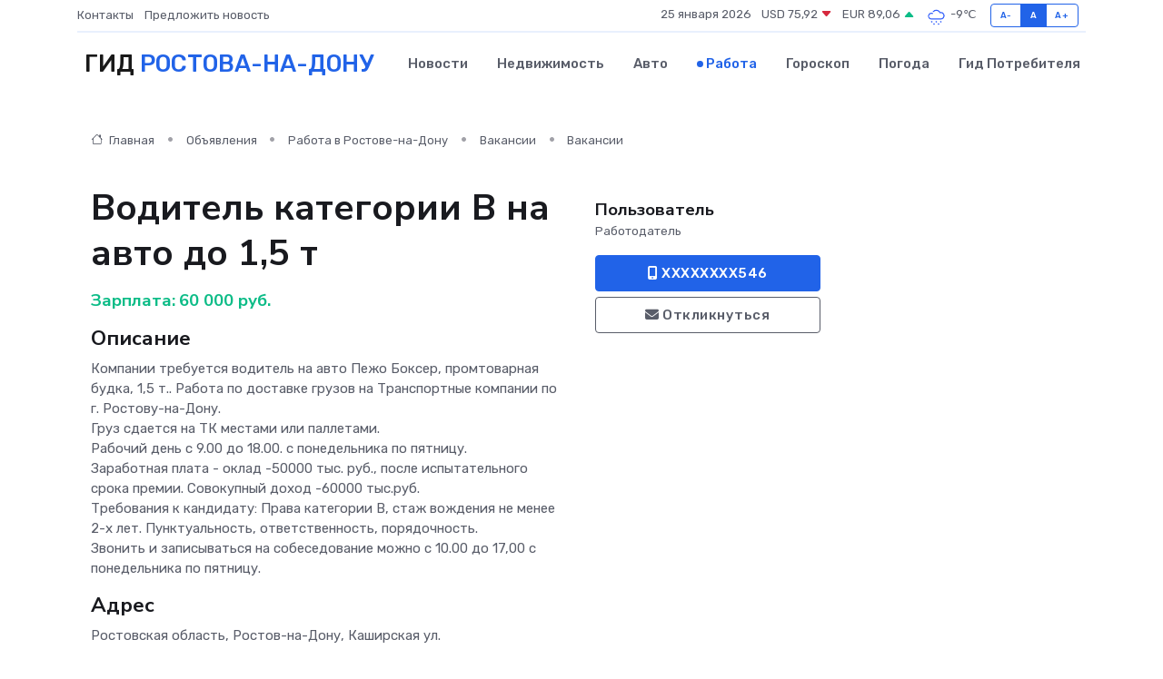

--- FILE ---
content_type: text/html; charset=UTF-8
request_url: https://gorodrnd.ru/job/vacancy/voditel-kategorii-v-na-avto-do-1-5-t_327814.htm
body_size: 6733
content:
<!DOCTYPE html>
<html lang="ru">
<head>
	<meta charset="utf-8">
	<meta name="csrf-token" content="YNIxXEsXdf9NEcJb1iynRaIQOMoliCvQimOzQsWC">
    <meta http-equiv="X-UA-Compatible" content="IE=edge">
    <meta name="viewport" content="width=device-width, initial-scale=1">
    <title>Вакансия Водитель категории В на авто до 1,5 т в Ростове-на-Дону - поиск сотрудников на gorodrnd.ru</title>
    <meta name="description" property="description" content="Объявление о вакансии Водитель категории В на авто до 1,5 т в Ростове-на-Дону - поиск работы и сотрудников на gorodrnd.ru">
    
    <meta property="fb:pages" content="105958871990207" />
    <link rel="shortcut icon" type="image/x-icon" href="https://gorodrnd.ru/favicon.svg">
    <link rel="canonical" href="https://gorodrnd.ru/job/vacancy/voditel-kategorii-v-na-avto-do-1-5-t_327814.htm">
    <link rel="preconnect" href="https://fonts.gstatic.com">
    <link rel="dns-prefetch" href="https://fonts.googleapis.com">
    <link rel="dns-prefetch" href="https://pagead2.googlesyndication.com">
    <link rel="dns-prefetch" href="https://res.cloudinary.com">
    <link href="https://fonts.googleapis.com/css2?family=Nunito+Sans:wght@400;700&family=Rubik:wght@400;500;700&display=swap" rel="stylesheet">
    <link rel="stylesheet" type="text/css" href="https://gorodrnd.ru/assets/font-awesome/css/all.min.css">
    <link rel="stylesheet" type="text/css" href="https://gorodrnd.ru/assets/bootstrap-icons/bootstrap-icons.css">
    <link rel="stylesheet" type="text/css" href="https://gorodrnd.ru/assets/tiny-slider/tiny-slider.css">
    <link rel="stylesheet" type="text/css" href="https://gorodrnd.ru/assets/glightbox/css/glightbox.min.css">
    <link rel="stylesheet" type="text/css" href="https://gorodrnd.ru/assets/plyr/plyr.css">
    <link id="style-switch" rel="stylesheet" type="text/css" href="https://gorodrnd.ru/assets/css/style.css">
    <link rel="stylesheet" type="text/css" href="https://gorodrnd.ru/assets/css/style2.css">

    <meta name="twitter:card" content="summary">
    <meta name="twitter:site" content="@mysite">
    <meta name="twitter:title" content="Вакансия Водитель категории В на авто до 1,5 т в Ростове-на-Дону - поиск сотрудников на gorodrnd.ru">
    <meta name="twitter:description" content="Объявление о вакансии Водитель категории В на авто до 1,5 т в Ростове-на-Дону - поиск работы и сотрудников на gorodrnd.ru">
    <meta name="twitter:creator" content="@mysite">
    <meta name="twitter:image:src" content="https://gorodrnd.ru/images/logo.gif">
    <meta name="twitter:domain" content="gorodrnd.ru">
    <meta name="twitter:card" content="summary_large_image" /><meta name="twitter:image" content="https://gorodrnd.ru/images/logo.gif">

    <meta property="og:url" content="http://gorodrnd.ru/job/vacancy/voditel-kategorii-v-na-avto-do-1-5-t_327814.htm">
    <meta property="og:title" content="Вакансия Водитель категории В на авто до 1,5 т в Ростове-на-Дону - поиск сотрудников на gorodrnd.ru">
    <meta property="og:description" content="Объявление о вакансии Водитель категории В на авто до 1,5 т в Ростове-на-Дону - поиск работы и сотрудников на gorodrnd.ru">
    <meta property="og:type" content="website">
    <meta property="og:image" content="https://gorodrnd.ru/images/logo.gif">
    <meta property="og:locale" content="ru_RU">
    <meta property="og:site_name" content="Гид Ростова-на-Дону">
    

    <link rel="image_src" href="https://gorodrnd.ru/images/logo.gif" />

    <link rel="alternate" type="application/rss+xml" href="https://gorodrnd.ru/feed" title="Ростов-на-Дону: гид, новости, афиша">
        <script async src="https://pagead2.googlesyndication.com/pagead/js/adsbygoogle.js"></script>
    <script>
        (adsbygoogle = window.adsbygoogle || []).push({
            google_ad_client: "ca-pub-0899253526956684",
            enable_page_level_ads: true
        });
    </script>
        
    
    
    
    <script>if (window.top !== window.self) window.top.location.replace(window.self.location.href);</script>
    <script>if(self != top) { top.location=document.location;}</script>

<!-- Google tag (gtag.js) -->
<script async src="https://www.googletagmanager.com/gtag/js?id=G-71VQP5FD0J"></script>
<script>
  window.dataLayer = window.dataLayer || [];
  function gtag(){dataLayer.push(arguments);}
  gtag('js', new Date());

  gtag('config', 'G-71VQP5FD0J');
</script>
</head>
<body>
<script type="text/javascript" > (function(m,e,t,r,i,k,a){m[i]=m[i]||function(){(m[i].a=m[i].a||[]).push(arguments)}; m[i].l=1*new Date();k=e.createElement(t),a=e.getElementsByTagName(t)[0],k.async=1,k.src=r,a.parentNode.insertBefore(k,a)}) (window, document, "script", "https://mc.yandex.ru/metrika/tag.js", "ym"); ym(54009430, "init", {}); ym(86840228, "init", { clickmap:true, trackLinks:true, accurateTrackBounce:true, webvisor:true });</script> <noscript><div><img src="https://mc.yandex.ru/watch/54009430" style="position:absolute; left:-9999px;" alt="" /><img src="https://mc.yandex.ru/watch/86840228" style="position:absolute; left:-9999px;" alt="" /></div></noscript>
<script type="text/javascript">
    new Image().src = "//counter.yadro.ru/hit?r"+escape(document.referrer)+((typeof(screen)=="undefined")?"":";s"+screen.width+"*"+screen.height+"*"+(screen.colorDepth?screen.colorDepth:screen.pixelDepth))+";u"+escape(document.URL)+";h"+escape(document.title.substring(0,150))+";"+Math.random();
</script>
<!-- Rating@Mail.ru counter -->
<script type="text/javascript">
var _tmr = window._tmr || (window._tmr = []);
_tmr.push({id: "3138453", type: "pageView", start: (new Date()).getTime()});
(function (d, w, id) {
  if (d.getElementById(id)) return;
  var ts = d.createElement("script"); ts.type = "text/javascript"; ts.async = true; ts.id = id;
  ts.src = "https://top-fwz1.mail.ru/js/code.js";
  var f = function () {var s = d.getElementsByTagName("script")[0]; s.parentNode.insertBefore(ts, s);};
  if (w.opera == "[object Opera]") { d.addEventListener("DOMContentLoaded", f, false); } else { f(); }
})(document, window, "topmailru-code");
</script><noscript><div>
<img src="https://top-fwz1.mail.ru/counter?id=3138453;js=na" style="border:0;position:absolute;left:-9999px;" alt="Top.Mail.Ru" />
</div></noscript>
<!-- //Rating@Mail.ru counter -->

<header class="navbar-light navbar-sticky header-static">
    <div class="navbar-top d-none d-lg-block small">
        <div class="container">
            <div class="d-md-flex justify-content-between align-items-center my-1">
                <!-- Top bar left -->
                <ul class="nav">
                    <li class="nav-item">
                        <a class="nav-link ps-0" href="https://gorodrnd.ru/contacts">Контакты</a>
                    </li>
                    <li class="nav-item">
                        <a class="nav-link ps-0" href="https://gorodrnd.ru/sendnews">Предложить новость</a>
                    </li>
                    
                </ul>
                <!-- Top bar right -->
                <div class="d-flex align-items-center">
                    
                    <ul class="list-inline mb-0 text-center text-sm-end me-3">
						<li class="list-inline-item">
							<span>25 января 2026</span>
						</li>
                        <li class="list-inline-item">
                            <a class="nav-link px-0" href="https://gorodrnd.ru/currency">
                                <span>USD 75,92 <i class="bi bi-caret-down-fill text-danger"></i></span>
                            </a>
						</li>
                        <li class="list-inline-item">
                            <a class="nav-link px-0" href="https://gorodrnd.ru/currency">
                                <span>EUR 89,06 <i class="bi bi-caret-up-fill text-success"></i></span>
                            </a>
						</li>
						<li class="list-inline-item">
                            <a class="nav-link px-0" href="https://gorodrnd.ru/pogoda">
                                <svg xmlns="http://www.w3.org/2000/svg" width="25" height="25" viewBox="0 0 30 30"><path d="M18 26a1 1 0 1 0 0 2 1 1 0 0 0 0-2m-6 0a1 1 0 1 0 0 2 1 1 0 0 0 0-2m9-3a1 1 0 1 0 0 2 1 1 0 0 0 0-2m-6 0a1 1 0 1 0 0 2 1 1 0 0 0 0-2m-5 1a1 1 0 1 1-2 0 1 1 0 0 1 2 0zM0 0v30V0zm30 0v30V0zm-4.964 13.066a4.948 4.948 0 0 1 0 5.868A4.99 4.99 0 0 1 20.99 21H8.507a4.49 4.49 0 0 1-3.64-1.86 4.458 4.458 0 0 1 0-5.281A4.491 4.491 0 0 1 8.506 12c.686 0 1.37.159 1.996.473a.5.5 0 0 1 .16.766l-.33.399a.502.502 0 0 1-.598.132 2.976 2.976 0 0 0-3.346.608 3.007 3.007 0 0 0 .334 4.532c.527.396 1.177.59 1.836.59H20.94a3.54 3.54 0 0 0 2.163-.711 3.497 3.497 0 0 0 1.358-3.206 3.45 3.45 0 0 0-.706-1.727A3.486 3.486 0 0 0 20.99 12.5c-.07 0-.138.016-.208.02-.328.02-.645.085-.947.192a.496.496 0 0 1-.63-.287 4.637 4.637 0 0 0-.445-.874 4.495 4.495 0 0 0-.584-.733A4.461 4.461 0 0 0 14.998 9.5a4.46 4.46 0 0 0-3.177 1.318 2.326 2.326 0 0 0-.135.147.5.5 0 0 1-.592.131 5.78 5.78 0 0 0-.453-.19.5.5 0 0 1-.21-.79A5.97 5.97 0 0 1 14.998 8a5.97 5.97 0 0 1 4.237 1.757c.398.399.704.85.966 1.319.262-.042.525-.076.79-.076a4.99 4.99 0 0 1 4.045 2.066zM0 0v30V0zm30 0v30V0z" fill="#315EFB" fill-rule="evenodd"></path></svg>
                                <span>-9&#8451;</span>
                            </a>
						</li>
					</ul>

                    <!-- Font size accessibility START -->
                    <div class="btn-group me-2" role="group" aria-label="font size changer">
                        <input type="radio" class="btn-check" name="fntradio" id="font-sm">
                        <label class="btn btn-xs btn-outline-primary mb-0" for="font-sm">A-</label>

                        <input type="radio" class="btn-check" name="fntradio" id="font-default" checked>
                        <label class="btn btn-xs btn-outline-primary mb-0" for="font-default">A</label>

                        <input type="radio" class="btn-check" name="fntradio" id="font-lg">
                        <label class="btn btn-xs btn-outline-primary mb-0" for="font-lg">A+</label>
                    </div>

                    
                </div>
            </div>
            <!-- Divider -->
            <div class="border-bottom border-2 border-primary opacity-1"></div>
        </div>
    </div>

    <!-- Logo Nav START -->
    <nav class="navbar navbar-expand-lg">
        <div class="container">
            <!-- Logo START -->
            <a class="navbar-brand" href="https://gorodrnd.ru" style="text-align: end;">
                
                			<span class="ms-2 fs-3 text-uppercase fw-normal">Гид <span style="color: #2163e8;">Ростова-на-Дону</span></span>
                            </a>
            <!-- Logo END -->

            <!-- Responsive navbar toggler -->
            <button class="navbar-toggler ms-auto" type="button" data-bs-toggle="collapse"
                data-bs-target="#navbarCollapse" aria-controls="navbarCollapse" aria-expanded="false"
                aria-label="Toggle navigation">
                <span class="text-body h6 d-none d-sm-inline-block">Menu</span>
                <span class="navbar-toggler-icon"></span>
            </button>

            <!-- Main navbar START -->
            <div class="collapse navbar-collapse" id="navbarCollapse">
                <ul class="navbar-nav navbar-nav-scroll mx-auto">
                                        <li class="nav-item"> <a class="nav-link" href="https://gorodrnd.ru/news">Новости</a></li>
                                        <li class="nav-item"> <a class="nav-link" href="https://gorodrnd.ru/realty">Недвижимость</a></li>
                                        <li class="nav-item"> <a class="nav-link" href="https://gorodrnd.ru/auto">Авто</a></li>
                                        <li class="nav-item"> <a class="nav-link active" href="https://gorodrnd.ru/job">Работа</a></li>
                                        <li class="nav-item"> <a class="nav-link" href="https://gorodrnd.ru/horoscope">Гороскоп</a></li>
                                        <li class="nav-item"> <a class="nav-link" href="https://gorodrnd.ru/pogoda">Погода</a></li>
                                        <li class="nav-item"> <a class="nav-link" href="https://gorodrnd.ru/poleznoe">Гид потребителя</a></li>
                                    </ul>
            </div>
            <!-- Main navbar END -->

            
        </div>
    </nav>
    <!-- Logo Nav END -->
</header>
    <main>
        <section class="pt-3 pb-0">
            <div class="container">
                <section class="pt-3 pb-0">
                    <div class="container">
                        <div class="row">
                            <div class="col-lg-9">
                                <!-- Categorie Detail START -->
                                <div class="mb-4">
                                    <nav aria-label="breadcrumb">
                                        <ol class="breadcrumb breadcrumb-dots">
                                            <li class="breadcrumb-item"><a href="https://gorodrnd.ru"><i
                                                        class="bi bi-house me-1"></i>
                                                    Главная</a>
                                            </li>
                                            <li class="breadcrumb-item"> Объявления</li>
                                            <li class="breadcrumb-item"><a href="https://gorodrnd.ru/job"> Работа
                                                    в Ростове-на-Дону</a></li>
                                            <li class="breadcrumb-item"><a href="https://gorodrnd.ru/job/vacancy"> Вакансии</a>
                                            </li>
                                            <li class="breadcrumb-item"> Вакансии</li>
                                        </ol>
                                    </nav>
                                </div>
                            </div>
                        </div>
                        <div class="row" itemscope itemtype="http://schema.org/Product">
                            <div class="col-lg-6">
                                <h1 class="display-6" itemprop="name"> Водитель категории В на авто до 1,5 т</h1>
                                <div class="d-md-flex text-start text-success my-3 h5" itemprop="offers" itemscope itemtype="http://schema.org/Offer">Зарплата: 
                                    <meta itemprop="availability" content="https://schema.org/LimitedAvailability" />
                                    <meta itemprop="priceCurrency" content="RUB" />
                                    <span class="ms-1" itemprop="price" content="60000">60 000 руб.</span></div>
                                <h4>Описание</h4>
                                                                <p itemprop="description">
                                    Компании требуется водитель на авто Пежо Боксер, промтоварная будка, 1,5 т.. Работа по доставке грузов на Транспортные компании по г. Ростову-на-Дону.<br />
    Груз сдается на ТК местами или паллетами.<br />
   Рабочий день с 9.00 до 18.00. с понедельника по пятницу. <br />
   Заработная плата - оклад -50000 тыс. руб., после испытательного срока премии. Совокупный доход -60000 тыс.руб.<br />
 Требования к кандидату: Права категории В, стаж вождения не менее 2-х лет. Пунктуальность, ответственность, порядочность.<br />
   Звонить и записываться на собеседование можно с 10.00 до 17,00 с понедельника по пятницу.
                                </p>
                                                                <h4>Адрес</h4>
                                <p>
                                    Ростовская область, Ростов-на-Дону, Каширская ул.
                                </p>
                                
                                <hr>
                            </div>
                            <div class="col-lg-3">
                                <aside>
                                    
                                    <div class="my-3">
                                        <h5 class="m-0">Пользователь</h5>
                                        <span class="me-3 small">Работодатель</span>
                                    </div>
                                    <div class="col-md-12 text-start">
                                        
                                        <button class="btn btn-primary w-100" type="submit"><i class="fas fa-mobile-alt"></i> XXXXXXXX546</button>                                    </div>
                                    <div class="col-md-12 text-start">
                                        <button class="btn btn-outline-secondary w-100" type="submit"><i class="fas fa-envelope"></i> Откликнуться</button>
                                    </div>
                                </aside>
                            </div>
                            <div class="col-lg-3">
                                                            </div>
                        </div>
                    </div>
                </section>
                <div class="index-section">
                    <div class="row">
                        <div class="col-sm-12">
                                                        Сеть городских порталов: <a href="https://georgievsk-gid.ru/job"
                                title="Работа в Георгиевске" target="_blank">Работа
                                в Георгиевске</a>
                        </div>
                    </div>
                </div>
                <div class="l-content-separator"></div>
                
                <script type="application/ld+json">
                    {"@context":"https:\/\/schema.org","@type":"JobPosting","title":"\u0412\u043e\u0434\u0438\u0442\u0435\u043b\u044c \u043a\u0430\u0442\u0435\u0433\u043e\u0440\u0438\u0438 \u0412 \u043d\u0430 \u0430\u0432\u0442\u043e \u0434\u043e 1,5 \u0442","description":"\u041a\u043e\u043c\u043f\u0430\u043d\u0438\u0438 \u0442\u0440\u0435\u0431\u0443\u0435\u0442\u0441\u044f \u0432\u043e\u0434\u0438\u0442\u0435\u043b\u044c \u043d\u0430 \u0430\u0432\u0442\u043e \u041f\u0435\u0436\u043e \u0411\u043e\u043a\u0441\u0435\u0440, \u043f\u0440\u043e\u043c\u0442\u043e\u0432\u0430\u0440\u043d\u0430\u044f \u0431\u0443\u0434\u043a\u0430, 1,5 \u0442.. \u0420\u0430\u0431\u043e\u0442\u0430 \u043f\u043e \u0434\u043e\u0441\u0442\u0430\u0432\u043a\u0435 \u0433\u0440\u0443\u0437\u043e\u0432 \u043d\u0430 \u0422\u0440\u0430\u043d\u0441\u043f\u043e\u0440\u0442\u043d\u044b\u0435 \u043a\u043e\u043c\u043f\u0430\u043d\u0438\u0438 \u043f\u043e \u0433. \u0420\u043e\u0441\u0442\u043e\u0432\u0443-\u043d\u0430-\u0414\u043e\u043d\u0443.\n    \u0413\u0440\u0443\u0437 \u0441\u0434\u0430\u0435\u0442\u0441\u044f \u043d\u0430 \u0422\u041a \u043c\u0435\u0441\u0442\u0430\u043c\u0438 \u0438\u043b\u0438 \u043f\u0430\u043b\u043b\u0435\u0442\u0430\u043c\u0438.\n   \u0420\u0430\u0431\u043e\u0447\u0438\u0439 \u0434\u0435\u043d\u044c \u0441 9.00 \u0434\u043e 18.00. \u0441 \u043f\u043e\u043d\u0435\u0434\u0435\u043b\u044c\u043d\u0438\u043a\u0430 \u043f\u043e \u043f\u044f\u0442\u043d\u0438\u0446\u0443. \n   \u0417\u0430\u0440\u0430\u0431\u043e\u0442\u043d\u0430\u044f \u043f\u043b\u0430\u0442\u0430 - \u043e\u043a\u043b\u0430\u0434 -50000 \u0442\u044b\u0441. \u0440\u0443\u0431., \u043f\u043e\u0441\u043b\u0435 \u0438\u0441\u043f\u044b\u0442\u0430\u0442\u0435\u043b\u044c\u043d\u043e\u0433\u043e \u0441\u0440\u043e\u043a\u0430 \u043f\u0440\u0435\u043c\u0438\u0438. \u0421\u043e\u0432\u043e\u043a\u0443\u043f\u043d\u044b\u0439 \u0434\u043e\u0445\u043e\u0434 -60000 \u0442\u044b\u0441.\u0440\u0443\u0431.\n \u0422\u0440\u0435\u0431\u043e\u0432\u0430\u043d\u0438\u044f \u043a \u043a\u0430\u043d\u0434\u0438\u0434\u0430\u0442\u0443: \u041f\u0440\u0430\u0432\u0430 \u043a\u0430\u0442\u0435\u0433\u043e\u0440\u0438\u0438 \u0412, \u0441\u0442\u0430\u0436 \u0432\u043e\u0436\u0434\u0435\u043d\u0438\u044f \u043d\u0435 \u043c\u0435\u043d\u0435\u0435 2-\u0445 \u043b\u0435\u0442. \u041f\u0443\u043d\u043a\u0442\u0443\u0430\u043b\u044c\u043d\u043e\u0441\u0442\u044c, \u043e\u0442\u0432\u0435\u0442\u0441\u0442\u0432\u0435\u043d\u043d\u043e\u0441\u0442\u044c, \u043f\u043e\u0440\u044f\u0434\u043e\u0447\u043d\u043e\u0441\u0442\u044c.\n   \u0417\u0432\u043e\u043d\u0438\u0442\u044c \u0438 \u0437\u0430\u043f\u0438\u0441\u044b\u0432\u0430\u0442\u044c\u0441\u044f \u043d\u0430 \u0441\u043e\u0431\u0435\u0441\u0435\u0434\u043e\u0432\u0430\u043d\u0438\u0435 \u043c\u043e\u0436\u043d\u043e \u0441 10.00 \u0434\u043e 17,00 \u0441 \u043f\u043e\u043d\u0435\u0434\u0435\u043b\u044c\u043d\u0438\u043a\u0430 \u043f\u043e \u043f\u044f\u0442\u043d\u0438\u0446\u0443.","industry":"\u0422\u0440\u0430\u043d\u0441\u043f\u043e\u0440\u0442, \u043b\u043e\u0433\u0438\u0441\u0442\u0438\u043a\u0430","datePosted":"2023-04-26 09:34:10","employmentType":"OTHER","hiringOrganization":{"@type":"Organization","name":"\u041f\u043e\u043b\u044c\u0437\u043e\u0432\u0430\u0442\u0435\u043b\u044c"},"jobLocation":{"@type":"Place","address":{"@type":"PostalAddress","addressCountry":"RU","streetAddress":"\u0420\u043e\u0441\u0442\u043e\u0432\u0441\u043a\u0430\u044f \u043e\u0431\u043b\u0430\u0441\u0442\u044c, \u0420\u043e\u0441\u0442\u043e\u0432-\u043d\u0430-\u0414\u043e\u043d\u0443, \u041a\u0430\u0448\u0438\u0440\u0441\u043a\u0430\u044f \u0443\u043b."}},"baseSalary":{"@type":"MonetaryAmount","currency":"RUB","value":{"@type":"QuantitativeValue","value":"60000"}}}
                </script>
            </div>
        </section>
    </main>
<footer class="bg-dark pt-5">
    
    <!-- Footer copyright START -->
    <div class="bg-dark-overlay-3 mt-5">
        <div class="container">
            <div class="row align-items-center justify-content-md-between py-4">
                <div class="col-md-6">
                    <!-- Copyright -->
                    <div class="text-center text-md-start text-primary-hover text-muted">
                        &#169;2026 Ростов-на-Дону. Все права защищены.
                    </div>
                </div>
                
            </div>
        </div>
    </div>
    <!-- Footer copyright END -->
    <script type="application/ld+json">
        {"@context":"https:\/\/schema.org","@type":"Organization","name":"\u0420\u043e\u0441\u0442\u043e\u0432-\u043d\u0430-\u0414\u043e\u043d\u0443 - \u0433\u0438\u0434, \u043d\u043e\u0432\u043e\u0441\u0442\u0438, \u0430\u0444\u0438\u0448\u0430","url":"https:\/\/gorodrnd.ru","sameAs":["https:\/\/vk.com\/public207891707","https:\/\/t.me\/rnd_gid"]}
    </script>
</footer>
<!-- Back to top -->
<div class="back-top"><i class="bi bi-arrow-up-short"></i></div>

<script src="https://gorodrnd.ru/assets/bootstrap/js/bootstrap.bundle.min.js"></script>
<script src="https://gorodrnd.ru/assets/tiny-slider/tiny-slider.js"></script>
<script src="https://gorodrnd.ru/assets/sticky-js/sticky.min.js"></script>
<script src="https://gorodrnd.ru/assets/glightbox/js/glightbox.min.js"></script>
<script src="https://gorodrnd.ru/assets/plyr/plyr.js"></script>
<script src="https://gorodrnd.ru/assets/js/functions.js"></script>
<script src="https://yastatic.net/share2/share.js" async></script>
<script defer src="https://static.cloudflareinsights.com/beacon.min.js/vcd15cbe7772f49c399c6a5babf22c1241717689176015" integrity="sha512-ZpsOmlRQV6y907TI0dKBHq9Md29nnaEIPlkf84rnaERnq6zvWvPUqr2ft8M1aS28oN72PdrCzSjY4U6VaAw1EQ==" data-cf-beacon='{"version":"2024.11.0","token":"9a1b28e4dbd84a13a0443dd64911c750","r":1,"server_timing":{"name":{"cfCacheStatus":true,"cfEdge":true,"cfExtPri":true,"cfL4":true,"cfOrigin":true,"cfSpeedBrain":true},"location_startswith":null}}' crossorigin="anonymous"></script>
</body>
</html>


--- FILE ---
content_type: text/html; charset=utf-8
request_url: https://www.google.com/recaptcha/api2/aframe
body_size: 267
content:
<!DOCTYPE HTML><html><head><meta http-equiv="content-type" content="text/html; charset=UTF-8"></head><body><script nonce="DrkrBt0bSooSBx8iGROHYg">/** Anti-fraud and anti-abuse applications only. See google.com/recaptcha */ try{var clients={'sodar':'https://pagead2.googlesyndication.com/pagead/sodar?'};window.addEventListener("message",function(a){try{if(a.source===window.parent){var b=JSON.parse(a.data);var c=clients[b['id']];if(c){var d=document.createElement('img');d.src=c+b['params']+'&rc='+(localStorage.getItem("rc::a")?sessionStorage.getItem("rc::b"):"");window.document.body.appendChild(d);sessionStorage.setItem("rc::e",parseInt(sessionStorage.getItem("rc::e")||0)+1);localStorage.setItem("rc::h",'1769357731513');}}}catch(b){}});window.parent.postMessage("_grecaptcha_ready", "*");}catch(b){}</script></body></html>